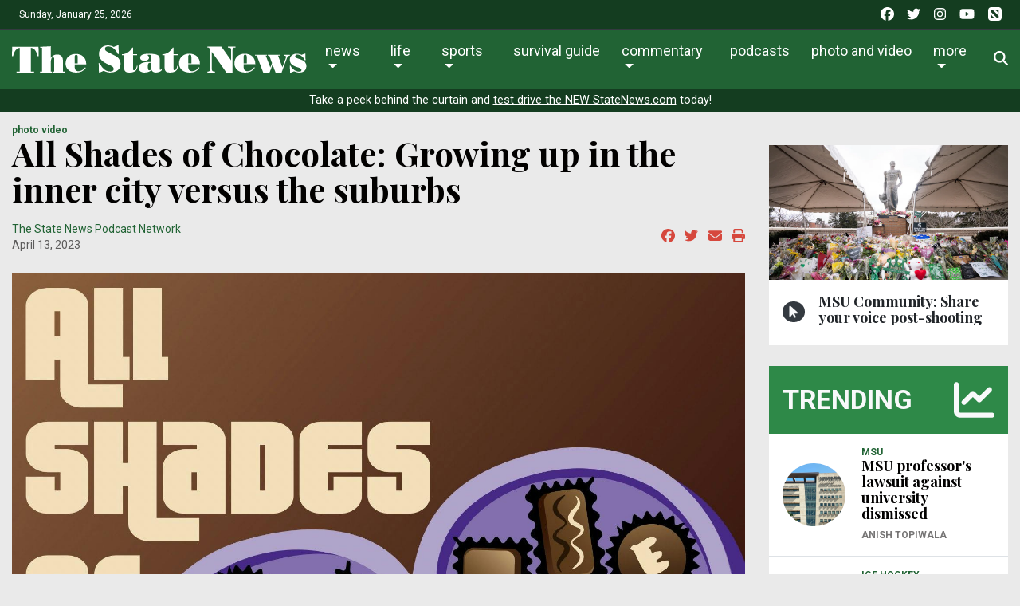

--- FILE ---
content_type: text/html; charset=UTF-8
request_url: https://statenews.com/article/2023/04/all-shades-of-chocolate-growing-up-in-the-inner-city-versus-the-suburbs?ct=content_open&cv=cbox_latest
body_size: 21268
content:
<!DOCTYPE html>
<html lang="en-us">
<!--
   _____ _   _                    _
  / ____| \ | |                  | |
 | (___ |  \| |_      _____  _ __| | _____
  \___ \| . ` \ \ /\ / / _ \| '__| |/ / __|
  ____) | |\  |\ V  V / (_) | |  |   <\__ \
 |_____/|_| \_| \_/\_/ \___/|_|  |_|\_\___/

SNworks - Solutions by The State News - http://getsnworks.com
-->
    <head>
        <meta charset="utf-8">
        <meta http-equiv="X-UA-Compatible" content="IE=edge">
        <meta name="viewport" content="width=device-width, initial-scale=1">
        
        

    
            
<!-- CEO:STD-META -->


            	
                                                                
    <title>All Shades of Chocolate: Growing up in the inner city versus the suburbs - The State News</title>
<style>#__ceo-debug-message{display: none;}#__ceo-debug-message-open,#__ceo-debug-message-close{font-size: 18px;color: #333;text-decoration: none;position: absolute;top: 0;left: 10px;}#__ceo-debug-message-close{padding-right: 10px;}#__ceo-debug-message #__ceo-debug-message-open{display: none;}#__ceo-debug-message div{display: inline-block;}#__ceo-debug-message.message-collapse{width: 50px;}#__ceo-debug-message.message-collapse div{display: none;}#__ceo-debug-message.message-collapse #__ceo-debug-message-close{display: none;}#__ceo-debug-message.message-collapse #__ceo-debug-message-open{display: inline !important;}.__ceo-poll label{display: block;}ul.__ceo-poll{padding: 0;}.__ceo-poll li{list-style-type: none;margin: 0;margin-bottom: 5px;}.__ceo-poll [name="verify"]{opacity: 0.001;}.__ceo-poll .__ceo-poll-result{max-width: 100%;border-radius: 3px;background: #fff;position: relative;padding: 2px 0;}.__ceo-poll span{z-index: 10;padding-left: 4px;}.__ceo-poll .__ceo-poll-fill{padding: 2px 4px;z-index: 5;top: 0;background: #4b9cd3;color: #fff;border-radius: 3px;position: absolute;overflow: hidden;}.__ceo-flex-container{display: flex;}.__ceo-flex-container .__ceo-flex-col{flex-grow: 1;}.__ceo-table{margin: 10px 0;}.__ceo-table td{border: 1px solid #333;padding: 0 10px;}.text-align-center{text-align: center;}.text-align-right{text-align: right;}.text-align-left{text-align: left;}.__ceo-text-right:empty{margin-bottom: 1em;}article:not(.arx-content) .btn{font-weight: 700;}article:not(.arx-content) .float-left.embedded-media{padding: 0px 15px 15px 0px;}article:not(.arx-content) .align-center{text-align: center;}article:not(.arx-content) .align-right{text-align: right;}article:not(.arx-content) .align-left{text-align: left;}article:not(.arx-content) table{background-color: #f1f1f1;border-radius: 3px;width: 100%;border-collapse: collapse;border-spacing: 0;margin-bottom: 1.5rem;caption-side: bottom;}article:not(.arx-content) table th{text-align: left;padding: 0.5rem;border-bottom: 1px solid #ccc;}article:not(.arx-content) table td{padding: 0.5rem;border-bottom: 1px solid #ccc;}article:not(.arx-content) figure:not(.embedded-media)> figcaption{font-size: 0.8rem;margin-top: 0.5rem;line-height: 1rem;}</style>

    <meta name="description" content="Hosts Anthony Brinson III, Jada Vasser and Shakyra Mabone have copy chief Claire Grant on the pod to discuss growing up in different situations, both geographical and financially, and how those experiences shape your perspective.">

                <meta name="twitter:site" content="@@thesnews">     
        <meta property="og:url" content="https://statenews.com/article/2023/04/all-shades-of-chocolate-growing-up-in-the-inner-city-versus-the-suburbs?ct=content_open&amp;cv=cbox_latest">     <meta property="og:type" content="article">
    <meta property="og:site_name" content="The State News">
    <meta property="og:title" content="All Shades of Chocolate: Growing up in the inner city versus the suburbs - The State News">     <meta property="og:description" content="Hosts Anthony Brinson III, Jada Vasser and Shakyra Mabone have copy chief Claire Grant on the pod to discuss growing up in different situations, both geographical and financially, and how those experiences shape your perspective.">             <meta name="twitter:card" content="summary_large_image">


    
                                
                    <meta property="og:image" content="https://snworksceo.imgix.net/tsn/6dc33ce6-3136-4f4f-9307-4739e54c1ce2.sized-1000x1000.jpeg?w=800&amp;dpr=2&amp;ar=16%3A9&amp;fit=crop&amp;crop=faces">          <meta property="og:image:width" content="800">         <meta property="og:image:height" content="600">     
    			<meta name="robots" content="noindex, nofollow, max-image-preview:large">
	
    <script type="application/ld+json">
          {
            "@context": "http://schema.org",
            "@type": "NewsArticle",
            "headline": "All Shades of Chocolate: Growing up in the inner city versus the suburbs",
            "url": "https://statenews.com/article/2023/04/all-shades-of-chocolate-growing-up-in-the-inner-city-versus-the-suburbs",
                            "thumbnailUrl": "https://snworksceo.imgix.net/tsn/6dc33ce6-3136-4f4f-9307-4739e54c1ce2.sized-1000x1000.jpeg?w=800",
                "image": "https://snworksceo.imgix.net/tsn/6dc33ce6-3136-4f4f-9307-4739e54c1ce2.sized-1000x1000.jpeg?w=800",
                        "dateCreated": "2023-04-13T14:00:00-04:00",
                        "articleSection": ["photo-video"],
            "creator": ["The State News Podcast Network"],
            "author": ["The State News Podcast Network"],
            "keywords": ["homepage","topstory","podcasts"]
          }
    </script>



        <!-- Favicons -->
        <link rel="apple-touch-icon" sizes="57x57" href="https://cdn.thesn.net/9fd31aa8618db07575ab99354d2c6585/dist/img/favicons/apple-touch-icon-57x57.png">
        <link rel="apple-touch-icon" sizes="60x60" href="https://cdn.thesn.net/9fd31aa8618db07575ab99354d2c6585/dist/img/favicons/apple-touch-icon-60x60.png">
        <link rel="apple-touch-icon" sizes="72x72" href="https://cdn.thesn.net/9fd31aa8618db07575ab99354d2c6585/dist/img/favicons/apple-touch-icon-72x72.png">
        <link rel="apple-touch-icon" sizes="76x76" href="https://cdn.thesn.net/9fd31aa8618db07575ab99354d2c6585/dist/img/favicons/apple-touch-icon-76x76.png">
        <link rel="apple-touch-icon" sizes="114x114" href="https://cdn.thesn.net/9fd31aa8618db07575ab99354d2c6585/dist/img/favicons/apple-touch-icon-114x114.png">
        <link rel="apple-touch-icon" sizes="120x120" href="https://cdn.thesn.net/9fd31aa8618db07575ab99354d2c6585/dist/img/favicons/apple-touch-icon-120x120.png">
        <link rel="apple-touch-icon" sizes="144x144" href="https://cdn.thesn.net/9fd31aa8618db07575ab99354d2c6585/dist/img/favicons/apple-touch-icon-144x144.png">
        <link rel="icon" type="image/png" href="https://cdn.thesn.net/9fd31aa8618db07575ab99354d2c6585/dist/img/favicons/favicon-32x32.png" sizes="32x32">
        <link rel="icon" type="image/png" href="https://cdn.thesn.net/9fd31aa8618db07575ab99354d2c6585/dist/img/favicons/favicon-96x96.png" sizes="96x96">
        <link rel="icon" type="image/png" href="https://cdn.thesn.net/9fd31aa8618db07575ab99354d2c6585/dist/img/favicons/favicon.png" sizes="16x16">
        <link rel="manifest" href="https://cdn.thesn.net/9fd31aa8618db07575ab99354d2c6585/dist/img/favicons/manifest.json">
        <link rel="shortcut icon" href="https://cdn.thesn.net/9fd31aa8618db07575ab99354d2c6585/dist/img/favicons/favicon.png">
        <meta name="apple-mobile-web-app-title" content="TheStateNews">
        <meta name="application-name" content="TheStateNews">
        <meta name="msapplication-TileColor" content="#ffffff">
        <meta name="msapplication-TileImage" content="https://cdn.thesn.net/9fd31aa8618db07575ab99354d2c6585/dist/img/favicons/mstile-144x144.png">
        <meta name="msapplication-config" content="https://cdn.thesn.net/9fd31aa8618db07575ab99354d2c6585/dist/img/favicons/browserconfig.xml">
        <meta name="theme-color" content="#ffffff">
        <meta name="msvalidate.01" content="5E287A72C7C8BE913C4F41AC0F5FAF90">

        
                    <link rev="canonical" type="text/html" href="https://statenews.com/article/2023/04/all-shades-of-chocolate-growing-up-in-the-inner-city-versus-the-suburbs">
    <link rel="alternate shorter" type="text/html" href="">
        <link href="https://fonts.googleapis.com/css?family=Lora:400,700|Playfair+Display:700|Roboto:300,400,700" rel="stylesheet">
        <link rel="stylesheet" href="https://stackpath.bootstrapcdn.com/bootstrap/4.1.3/css/bootstrap.min.css" integrity="sha384-MCw98/SFnGE8fJT3GXwEOngsV7Zt27NXFoaoApmYm81iuXoPkFOJwJ8ERdknLPMO" crossorigin="anonymous">
        <link rel="stylesheet" media="screen, projection, print" href="https://cdn.thesn.net/9fd31aa8618db07575ab99354d2c6585/dist/css/master.css">
        <link rel="stylesheet" media="print" href="https://cdn.thesn.net/9fd31aa8618db07575ab99354d2c6585/dist/css/print.css">
        <!-- <link href="https://vjs.zencdn.net/7.5.4/video-js.css" rel="stylesheet"> -->

                <script src="https://kit.fontawesome.com/e49e2e3de5.js" crossorigin="anonymous"></script>
        <script src="https://code.jquery.com/jquery-3.3.1.min.js" integrity="sha256-FgpCb/KJQlLNfOu91ta32o/NMZxltwRo8QtmkMRdAu8=" crossorigin="anonymous"></script>
        <script src="https://cdnjs.cloudflare.com/ajax/libs/popper.js/1.12.9/umd/popper.min.js" integrity="sha384-ApNbgh9B+Y1QKtv3Rn7W3mgPxhU9K/ScQsAP7hUibX39j7fakFPskvXusvfa0b4Q" crossorigin="anonymous"></script>
        <script src="https://maxcdn.bootstrapcdn.com/bootstrap/4.0.0/js/bootstrap.min.js" integrity="sha384-JZR6Spejh4U02d8jOt6vLEHfe/JQGiRRSQQxSfFWpi1MquVdAyjUar5+76PVCmYl" crossorigin="anonymous"></script>


        <script src="https://cdn.thesn.net/9fd31aa8618db07575ab99354d2c6585/dist/js/jquery.lazyload.min.js"></script>
        <script src="https://cdn.thesn.net/9fd31aa8618db07575ab99354d2c6585/dist/js/master.min.js"></script>
        <!-- <script src="https://vjs.zencdn.net/7.5.4/video.js"></script> -->
        <!-- Galleria -->
        <script src="https://cdn.thesn.net/9fd31aa8618db07575ab99354d2c6585/dist/galleria/galleria-1.4.2.min.js"></script>

            <script async src="https://securepubads.g.doubleclick.net/tag/js/gpt.js"></script>
    <script>
    window.googletag = window.googletag || {cmd: []};
    googletag.cmd.push(function() {

        var mapping_leaderboard = googletag.sizeMapping().
            addSize([980, 0], [[970, 90], [970, 250], [728, 90]]). // Desktop - super leaderboard
            addSize([730, 0], [728, 90]). // Tablet - leaderboard
            addSize([0, 0], [320, 50]). // Mobile
            build();

        var mapping_flexy_rect = googletag.sizeMapping().
            addSize([980, 0], [[300, 250], [728, 90]]). // Desktop - super leaderboard
            addSize([730, 0], [[300, 250], [728, 90]]). // Tablet - leaderboard
            addSize([0, 0], [[300, 250], [320, 50]]). // Mobile
            build();

        var mapping_leaderboard_sponsor = googletag.sizeMapping().
            addSize([1400, 0], [[970, 90], [728, 90]]). // Desktop - super leaderboard
            addSize([730, 0], [728, 90]). // Tablet - leaderboard
            addSize([0, 0], [320, 50]). // Mobile
            build();

        var mapping_leaderboard_no_billboard = googletag.sizeMapping().
            addSize([980, 0], [728, 90]). // Desktop - super leaderboard
            addSize([730, 0], [728, 90]). // Tablet - leaderboard
            addSize([0, 0], [320, 50]). // Mobile
            build();

        googletag.defineSlot('/285426675/TSN_2020_Rectangle_1', [300, 250], 'div-gpt-ad-1578328083793-0').addService(googletag.pubads());
        googletag.defineSlot('/285426675/TSN_2020_Rectangle_1', [300, 250], 'div-gpt-ad-1578328083793-1').addService(googletag.pubads());
        googletag.defineSlot('/285426675/TSN_2020_Rectangle_1', [300, 250], 'div-gpt-ad-1578328083793-2').addService(googletag.pubads());
        googletag.defineSlot('/285426675/TSN_2020_Rectangle_1', [300, 250], 'div-gpt-ad-1578328083793-3').addService(googletag.pubads());
        googletag.defineSlot('/285426675/TSN_2020_Rectangle_1', [300, 250], 'div-gpt-ad-1578328083793-4').addService(googletag.pubads());
        googletag.defineSlot('/285426675/TSN_2020_Flexy_Rectangle', [[320, 50], [728, 90], [300, 250]], 'div-gpt-ad-1603297221703-0').defineSizeMapping(mapping_flexy_rect).addService(googletag.pubads());
        googletag.defineSlot('/285426675/TSN_2020_Leaderboard', [[970, 250], [728, 90], [970, 90], [320, 50]], 'div-gpt-ad-1578328111754-0').defineSizeMapping(mapping_leaderboard).setTargeting('lbpos', ['ATF']).addService(googletag.pubads());
        googletag.defineSlot('/285426675/TSN_2020_Leaderboard', [[970, 250], [728, 90], [970, 90], [320, 50]], 'div-gpt-ad-1578328111754-1').defineSizeMapping(mapping_leaderboard).setTargeting('lbpos', ['BTF']).addService(googletag.pubads());
        googletag.defineSlot('/285426675/TSN_2020_Sponsored_Leaderboard', [[728, 90], [970, 90], [320, 50]], 'div-gpt-ad-1598029892043-0').defineSizeMapping(mapping_leaderboard_sponsor).addService(googletag.pubads());

        googletag.defineSlot('/285426675/TSN_2020_Halfpage', [[300, 600], [160, 600]], 'div-gpt-ad-1578328144355-0').addService(googletag.pubads());

        
        googletag.defineSlot('/285426675/EmpowerLocalSavingsUnit', [1, 1], 'div-gpt-ad-1755282621687-0').addService(googletag.pubads());
        googletag.defineSlot('/285426675/Empower_Local_2025', [1, 1], 'div-gpt-ad-1755283203143-0').addService(googletag.pubads());

        // legacy
        googletag.defineSlot('/285426675/TSN_Classified_Feature_130x150', [130, 150], 'div-gpt-ad-1578328845718-0').addService(googletag.pubads());
        googletag.defineSlot('/285426675/TSN_AdhesionsBanner_Mobile_320x50', [320, 50], 'div-gpt-ad-1578328921912-0').addService(googletag.pubads());
        googletag.defineSlot('/285426675/TSN_pop-up', [1, 1], 'div-gpt-ad-1578328967893-0').addService(googletag.pubads());

        googletag.defineSlot('/285426675/TSN_2020_Games_Sponsorship', [[728, 90], [980, 90], [320, 50]], 'div-gpt-ad-1587151384719-0').defineSizeMapping(mapping_leaderboard_no_billboard).addService(googletag.pubads());

        googletag.pubads().enableSingleRequest();
        googletag.pubads().collapseEmptyDivs();
        googletag.enableServices();
    });
</script>
        <!-- Flytedesk Digital -->
    <script type="text/javascript"> (function (w, d, s, p) { let f = d.getElementsByTagName(s)[0], j = d.createElement(s); j.id = 'flytedigital'; j.async = true; j.src = 'https://digital.flytedesk.com/js/head.js#' + p; f.parentNode.insertBefore(j, f); })(window, document, 'script', '8b8314ff-5fba-4d8d-a3ca-ac22812f7766'); </script>
    <!-- End Flytedesk Digital -->
    
    </head>
    <body class="article">
        <!-- Google Tag Manager -->
<noscript><iframe src="//www.googletagmanager.com/ns.html?id=GTM-K7VS6K" height="0" width="0" style="display:none;visibility:hidden"></iframe></noscript>
<script>(function(w,d,s,l,i){w[l]=w[l]||[];w[l].push({'gtm.start':
new Date().getTime(),event:'gtm.js'});var f=d.getElementsByTagName(s)[0],
j=d.createElement(s),dl=l!='dataLayer'?'&l='+l:'';j.async=true;j.src=
'//www.googletagmanager.com/gtm.js?id='+i+dl;f.parentNode.insertBefore(j,f);
})(window,document,'script','dataLayer','GTM-K7VS6K');</script>
<!-- End Google Tag Manager -->
    <div class="pre-header p-2 bg-primary dark text-white">
        <div class="container-fluid d-print-none">
            <div class="row align-items-center">
                <div class="col col-md-6 text-left">
                    <p class="p-0 m-0">Sunday, January 25, 2026</p>
                </div>
                <div class="col col-md-6 text-right">
                    <ul class="list-unstyled list-inline mb-0">
                        <li class="list-inline-item pl-md-1"><a href="https://www.facebook.com/thesnews" target="_blank" class="tracks-outbound text-white" data-ga-category="Social" data-ga-action="click" data-ga-label="facebook"><i class="fab fa-facebook"></i></a></li>
                        <li class="list-inline-item pl-md-1"><a href="https://www.twitter.com/thesnews" target="_blank" class="tracks-outbound text-white" data-ga-category="Social" data-ga-action="click" data-ga-label="twitter"><i class="fab fa-twitter"></i></a></li>
                        <li class="list-inline-item pl-md-1"><a href="https://www.instagram.com/statenews" target="_blank" class="tracks-outbound text-white" data-ga-category="Social" data-ga-action="click" data-ga-label="instagram"><i class="fab fa-instagram"></i></a></li>
                        <li class="list-inline-item pl-md-1"><a href="https://www.youtube.com/channel/UCdUOX9veiY1rRTIgnvsTsCQ" target="_blank" class="tracks-outbound text-white" data-ga-category="Social" data-ga-action="click" data-ga-label="youtube"><i class="fab fa-youtube"></i></a></li>
                        <li class="list-inline-item pl-md-1"><a href="https://apple.news/T65toSZdjRcCKR98rt3M8iw?subscribe=1" target="_blank" class="tracks-outbound text-white" data-ga-category="Social" data-ga-action="click" data-ga-label="youtube"><i class="fak fa-apple-news"></i></a></li>
                    </ul>
                </div>
            </div>
        </div>
    </div>


        
<div id="navbarNavMainContainer" class="align-items-center pt-2 bg-primary border-bottom border-top border-dark">
    <div class="container-fluid">
        <div class="row">
            <div class="col-12">
                <nav class="navbar navbar-expand-lg navbar-light mb-2">
                    <a class="navbar-brand mr-auto d-none d-md-inline-block" href="https://statenews.com/">
                        <svg width="370px" height="33.14332239px" viewbox="0 0 614 55" xmlns="http://www.w3.org/2000/svg">
<path d="M217.134 22.247C221.991 24.75 226.168 30.822 226.168 37.886C226.168 50.865 214.403 54.892 203.392 54.892C199.215 54.892 194.893 53.296 191.246 51.321L183.046 54.892H181.15L180.616 36.06H183.047C186.845 45.018 194.284 52.839 204.609 52.839C207.797 52.839 211.897 51.548 211.897 47.753C211.897 43.273 206.963 41.381 203.549 39.857L197.776 37.279C186.766 32.342 181.151 25.737 181.151 17.464C181.149 6.379 189.119 0 199.75 0C204.003 0 208.103 1.294 211.896 3.113L220.098 0H221.843L222.452 17.389H220.399C216.601 9.187 209.618 2.053 200.051 2.053C197.164 2.053 193.6 3.569 193.6 6.987C193.6 11.089 198.608 12.756 201.643 14.352L217.134 22.247Z" fill="#FFFFFF"></path>
<path d="M252.059 4.48102V17.84H260.638V19.666H252.059V46.465C252.059 48.129 251.909 50.331 254.186 50.331C258.055 50.331 259.576 44.104 259.957 41.149H261.629C260.866 51.777 254.717 54.89 244.925 54.89C235.74 54.89 233.46 52.306 233.46 42.436V19.667H228.979V17.841C238.395 17.841 245.836 12.22 250.62 4.48202H252.059V4.48102Z" fill="#FFFFFF"></path>
<path d="M289.947 23.457C289.947 20.047 289.11 18.832 285.614 18.832C284.248 18.832 282.579 18.986 282.579 19.667C282.579 20.651 285.391 21.561 285.391 24.981C285.391 30.216 279.313 31.051 275.29 31.051C271.571 31.051 266.939 29.531 266.939 25.052C266.939 21.715 268.835 16.782 285.843 16.782C289.638 16.782 295.863 17.311 299.509 18.221C304.523 19.364 307.708 21.559 307.708 27.252V47.6C307.708 48.434 308.011 49.422 308.995 49.422C310.441 49.422 311.202 48.361 312.112 47.447V50.106C309.225 53.442 304.522 54.889 300.268 54.889C295.938 54.889 292.522 53.904 290.551 49.652C286.75 53.825 281.21 54.889 275.821 54.889C270.05 54.889 263.974 52.381 263.974 45.627C263.974 40.612 266.631 35.451 277.264 34.012C280.604 33.55 282.805 33.4 286.221 33.4H289.945V23.457H289.947ZM289.947 35.229H287.212C282.505 35.229 283.112 40.616 283.112 44.106C283.112 46.314 282.958 50.411 285.993 50.411C290.173 50.411 289.947 45.631 289.947 42.821V35.229V35.229Z" fill="#FFFFFF"></path>
<path d="M336.406 4.48102V17.84H344.987V19.666H336.406V46.465C336.406 48.129 336.26 50.331 338.533 50.331C342.407 50.331 343.925 44.104 344.304 41.149H345.975C345.215 51.777 339.068 54.89 329.275 54.89C320.087 54.89 317.806 52.306 317.806 42.436V19.667H313.327V17.841C322.743 17.841 330.182 12.22 334.966 4.48202H336.406V4.48102Z" fill="#FFFFFF"></path>
<path d="M367.08 38.188V41.381C367.08 47.449 368.217 52.232 375.28 52.232C380.899 52.232 385.982 48.662 389.174 44.262L390.614 45.247C386.058 51.85 379.681 54.892 371.481 54.892C367.08 54.892 363.131 54.587 359.031 52.839C352.577 50.109 347.948 44.792 347.948 35.833C347.948 23.687 357.969 16.783 369.431 16.783C382.565 16.783 391.678 24.75 391.528 38.187H367.08V38.188ZM373.608 36.363V25.89C373.608 23.235 374.214 18.604 370.192 18.604C366.699 18.604 367.08 23.535 367.08 25.89V36.364H373.608V36.363Z" fill="#FFFFFF"></path>
<path d="M407.122 54.892V52.839H409.016C412.279 52.839 413.267 49.119 413.267 45.63V8.35099C411.824 6.45499 410.613 4.25399 408.258 4.25399H407.122V2.27899H435.969L456.542 30.443V8.12499C456.542 6.00299 454.187 4.32899 451.377 4.32899H449.862V2.27899H465.499V4.32899H463.227C459.273 4.32899 459.352 7.29399 459.352 13.518V54.891H446.6L415.923 12.683V45.63C415.923 49.119 416.683 52.839 420.324 52.839H422.756V54.892H407.122V54.892Z" fill="#FFFFFF"></path>
<path d="M482.433 38.188V41.376C482.433 47.449 483.569 52.23 490.627 52.23C496.249 52.23 501.334 48.666 504.523 44.259L505.968 45.251C501.41 51.853 495.033 54.892 486.833 54.892C482.432 54.892 478.482 54.587 474.383 52.842C467.929 50.105 463.297 44.789 463.297 35.837C463.297 23.687 473.318 16.779 484.783 16.779C497.917 16.779 507.027 24.747 506.879 38.187H482.433V38.188ZM488.956 36.367V25.886C488.956 23.235 489.57 18.607 485.55 18.607C482.054 18.607 482.433 23.531 482.433 25.886V36.367H488.956Z" fill="#FFFFFF"></path>
<path d="M506.043 18.982H531.021V20.807H528.592L538.158 44.791L541.577 35.912L535.96 20.807H532.615V18.982H558.434V20.807H554.18L563.211 44.261L569.819 27.104C571.789 21.943 569.969 20.883 568.685 20.883H567.237V18.982H578.852V20.807C574.454 20.807 573.086 24.669 571.789 28.092L561.537 54.891H548.94L542.713 38.871L536.566 54.891H523.276L509.84 20.807H506.042V18.982H506.043Z" fill="#FFFFFF"></path>
<path d="M580.144 40.998C582.795 47.375 590.772 53.065 597.753 53.065C600.036 53.065 602.994 52.689 602.994 49.802C602.994 46.086 596.924 45.098 590.848 42.895C584.775 40.691 578.705 37.427 578.705 29.077C578.705 21.259 585.532 16.779 592.826 16.779C596.237 16.779 598.668 17.464 603.375 19.058L609.299 16.779H610.968L611.424 29.761H609.676C607.093 23.991 601.024 18.606 594.415 18.606C591.986 18.606 589.936 19.361 589.936 22.17C589.936 24.899 594.492 26.115 596.464 26.801L604.589 29.761C609.828 31.656 613.165 36.286 613.165 42.062C613.165 46.008 611.573 50.031 608.308 52.307C604.966 54.586 600.946 54.891 597.071 54.891C593.885 54.891 590.699 53.295 587.508 52.459L581.284 54.891H579.231L578.705 40.997H580.144V40.998Z" fill="#FFFFFF"></path>
<path d="M16.28 4.92202C7.511 5.68002 4.062 14.685 2.336 22.029H0L0.36 2.87402H55.317L55.696 22.029H53.358C51.636 14.684 48.182 5.67902 39.406 4.92202V52.864H46.236V54.891H9.373V52.864H16.28V4.92202Z" fill="#FFFFFF"></path>
<path d="M80.838 53.114H83.46V54.891H58.618V53.114H62.752V4.68598H58.774V2.87398C66.123 2.87398 73.488 1.97698 80.837 1.76398V25.56C83.692 21.059 88.719 18.347 93.974 18.347C102.899 18.347 106.202 23.9 106.202 31.697V53.115H110.187V54.892H85.507V53.115H88.118V31.347C88.118 29.008 88.505 23.823 85.42 23.823C83.984 23.823 80.838 24.74 80.838 37.195V53.114V53.114Z" fill="#FFFFFF"></path>
<path d="M130.562 38.383V41.542C130.562 47.543 131.693 52.259 138.668 52.259C144.23 52.259 149.251 48.751 152.397 44.384L153.828 45.382C149.317 51.909 143.033 54.892 134.926 54.892C130.562 54.892 126.655 54.598 122.616 52.881C116.236 50.175 111.646 44.911 111.646 36.064C111.646 24.057 121.559 17.218 132.897 17.218C145.879 17.218 154.881 25.113 154.725 38.383H130.562V38.383ZM137.011 36.591V26.221C137.011 23.61 137.626 19.012 133.632 19.012C130.199 19.012 130.563 23.9 130.563 26.221V36.591H137.011Z" fill="#FFFFFF"></path>
</svg>

                    </a>
                    <a class="navbar-brand mx-auto d-block d-md-none" href="https://statenews.com/">
                        <svg width="290px" height="25.97719863px" viewbox="0 0 614 55" xmlns="http://www.w3.org/2000/svg">
<path d="M217.134 22.247C221.991 24.75 226.168 30.822 226.168 37.886C226.168 50.865 214.403 54.892 203.392 54.892C199.215 54.892 194.893 53.296 191.246 51.321L183.046 54.892H181.15L180.616 36.06H183.047C186.845 45.018 194.284 52.839 204.609 52.839C207.797 52.839 211.897 51.548 211.897 47.753C211.897 43.273 206.963 41.381 203.549 39.857L197.776 37.279C186.766 32.342 181.151 25.737 181.151 17.464C181.149 6.379 189.119 0 199.75 0C204.003 0 208.103 1.294 211.896 3.113L220.098 0H221.843L222.452 17.389H220.399C216.601 9.187 209.618 2.053 200.051 2.053C197.164 2.053 193.6 3.569 193.6 6.987C193.6 11.089 198.608 12.756 201.643 14.352L217.134 22.247Z" fill="#FFFFFF"></path>
<path d="M252.059 4.48102V17.84H260.638V19.666H252.059V46.465C252.059 48.129 251.909 50.331 254.186 50.331C258.055 50.331 259.576 44.104 259.957 41.149H261.629C260.866 51.777 254.717 54.89 244.925 54.89C235.74 54.89 233.46 52.306 233.46 42.436V19.667H228.979V17.841C238.395 17.841 245.836 12.22 250.62 4.48202H252.059V4.48102Z" fill="#FFFFFF"></path>
<path d="M289.947 23.457C289.947 20.047 289.11 18.832 285.614 18.832C284.248 18.832 282.579 18.986 282.579 19.667C282.579 20.651 285.391 21.561 285.391 24.981C285.391 30.216 279.313 31.051 275.29 31.051C271.571 31.051 266.939 29.531 266.939 25.052C266.939 21.715 268.835 16.782 285.843 16.782C289.638 16.782 295.863 17.311 299.509 18.221C304.523 19.364 307.708 21.559 307.708 27.252V47.6C307.708 48.434 308.011 49.422 308.995 49.422C310.441 49.422 311.202 48.361 312.112 47.447V50.106C309.225 53.442 304.522 54.889 300.268 54.889C295.938 54.889 292.522 53.904 290.551 49.652C286.75 53.825 281.21 54.889 275.821 54.889C270.05 54.889 263.974 52.381 263.974 45.627C263.974 40.612 266.631 35.451 277.264 34.012C280.604 33.55 282.805 33.4 286.221 33.4H289.945V23.457H289.947ZM289.947 35.229H287.212C282.505 35.229 283.112 40.616 283.112 44.106C283.112 46.314 282.958 50.411 285.993 50.411C290.173 50.411 289.947 45.631 289.947 42.821V35.229V35.229Z" fill="#FFFFFF"></path>
<path d="M336.406 4.48102V17.84H344.987V19.666H336.406V46.465C336.406 48.129 336.26 50.331 338.533 50.331C342.407 50.331 343.925 44.104 344.304 41.149H345.975C345.215 51.777 339.068 54.89 329.275 54.89C320.087 54.89 317.806 52.306 317.806 42.436V19.667H313.327V17.841C322.743 17.841 330.182 12.22 334.966 4.48202H336.406V4.48102Z" fill="#FFFFFF"></path>
<path d="M367.08 38.188V41.381C367.08 47.449 368.217 52.232 375.28 52.232C380.899 52.232 385.982 48.662 389.174 44.262L390.614 45.247C386.058 51.85 379.681 54.892 371.481 54.892C367.08 54.892 363.131 54.587 359.031 52.839C352.577 50.109 347.948 44.792 347.948 35.833C347.948 23.687 357.969 16.783 369.431 16.783C382.565 16.783 391.678 24.75 391.528 38.187H367.08V38.188ZM373.608 36.363V25.89C373.608 23.235 374.214 18.604 370.192 18.604C366.699 18.604 367.08 23.535 367.08 25.89V36.364H373.608V36.363Z" fill="#FFFFFF"></path>
<path d="M407.122 54.892V52.839H409.016C412.279 52.839 413.267 49.119 413.267 45.63V8.35099C411.824 6.45499 410.613 4.25399 408.258 4.25399H407.122V2.27899H435.969L456.542 30.443V8.12499C456.542 6.00299 454.187 4.32899 451.377 4.32899H449.862V2.27899H465.499V4.32899H463.227C459.273 4.32899 459.352 7.29399 459.352 13.518V54.891H446.6L415.923 12.683V45.63C415.923 49.119 416.683 52.839 420.324 52.839H422.756V54.892H407.122V54.892Z" fill="#FFFFFF"></path>
<path d="M482.433 38.188V41.376C482.433 47.449 483.569 52.23 490.627 52.23C496.249 52.23 501.334 48.666 504.523 44.259L505.968 45.251C501.41 51.853 495.033 54.892 486.833 54.892C482.432 54.892 478.482 54.587 474.383 52.842C467.929 50.105 463.297 44.789 463.297 35.837C463.297 23.687 473.318 16.779 484.783 16.779C497.917 16.779 507.027 24.747 506.879 38.187H482.433V38.188ZM488.956 36.367V25.886C488.956 23.235 489.57 18.607 485.55 18.607C482.054 18.607 482.433 23.531 482.433 25.886V36.367H488.956Z" fill="#FFFFFF"></path>
<path d="M506.043 18.982H531.021V20.807H528.592L538.158 44.791L541.577 35.912L535.96 20.807H532.615V18.982H558.434V20.807H554.18L563.211 44.261L569.819 27.104C571.789 21.943 569.969 20.883 568.685 20.883H567.237V18.982H578.852V20.807C574.454 20.807 573.086 24.669 571.789 28.092L561.537 54.891H548.94L542.713 38.871L536.566 54.891H523.276L509.84 20.807H506.042V18.982H506.043Z" fill="#FFFFFF"></path>
<path d="M580.144 40.998C582.795 47.375 590.772 53.065 597.753 53.065C600.036 53.065 602.994 52.689 602.994 49.802C602.994 46.086 596.924 45.098 590.848 42.895C584.775 40.691 578.705 37.427 578.705 29.077C578.705 21.259 585.532 16.779 592.826 16.779C596.237 16.779 598.668 17.464 603.375 19.058L609.299 16.779H610.968L611.424 29.761H609.676C607.093 23.991 601.024 18.606 594.415 18.606C591.986 18.606 589.936 19.361 589.936 22.17C589.936 24.899 594.492 26.115 596.464 26.801L604.589 29.761C609.828 31.656 613.165 36.286 613.165 42.062C613.165 46.008 611.573 50.031 608.308 52.307C604.966 54.586 600.946 54.891 597.071 54.891C593.885 54.891 590.699 53.295 587.508 52.459L581.284 54.891H579.231L578.705 40.997H580.144V40.998Z" fill="#FFFFFF"></path>
<path d="M16.28 4.92202C7.511 5.68002 4.062 14.685 2.336 22.029H0L0.36 2.87402H55.317L55.696 22.029H53.358C51.636 14.684 48.182 5.67902 39.406 4.92202V52.864H46.236V54.891H9.373V52.864H16.28V4.92202Z" fill="#FFFFFF"></path>
<path d="M80.838 53.114H83.46V54.891H58.618V53.114H62.752V4.68598H58.774V2.87398C66.123 2.87398 73.488 1.97698 80.837 1.76398V25.56C83.692 21.059 88.719 18.347 93.974 18.347C102.899 18.347 106.202 23.9 106.202 31.697V53.115H110.187V54.892H85.507V53.115H88.118V31.347C88.118 29.008 88.505 23.823 85.42 23.823C83.984 23.823 80.838 24.74 80.838 37.195V53.114V53.114Z" fill="#FFFFFF"></path>
<path d="M130.562 38.383V41.542C130.562 47.543 131.693 52.259 138.668 52.259C144.23 52.259 149.251 48.751 152.397 44.384L153.828 45.382C149.317 51.909 143.033 54.892 134.926 54.892C130.562 54.892 126.655 54.598 122.616 52.881C116.236 50.175 111.646 44.911 111.646 36.064C111.646 24.057 121.559 17.218 132.897 17.218C145.879 17.218 154.881 25.113 154.725 38.383H130.562V38.383ZM137.011 36.591V26.221C137.011 23.61 137.626 19.012 133.632 19.012C130.199 19.012 130.563 23.9 130.563 26.221V36.591H137.011Z" fill="#FFFFFF"></path>
</svg>

                    </a>
                    <div class="w-100" id="navbarNavMain">
                        <ul class="navbar-nav d-flex w-100 justify-content-center justify-content-md-end">
                            <li class="flex-fill d-none d-md-inline-block">&nbsp;</li>
                            <li class="nav-item active sr-only">
                                <a class="nav-link" href="#">Home</a>
                            </li>
                                                                                                <li class="nav-item">
                                        <a class="nav-link dropdown-toggle has-menu sends-events" data-ga-category="Navigation" data-ga-action="open" data-ga-label="News" href="https://statenews.com/section/news">News</a>
                                        <ul class="menu" style="display: none;">
                                                                                            <li><a class="d-inline-block py-2" href="https://statenews.com/section/news/michigan">Michigan</a></li>
                                                                                            <li><a class="d-inline-block py-2" href="https://statenews.com/section/news/msu">MSU</a></li>
                                                                                            <li><a class="d-inline-block py-2" href="https://statenews.com/section/news/business">Business</a></li>
                                                                                            <li><a class="d-inline-block py-2" href="https://statenews.com/section/news/environment">Environment</a></li>
                                                                                        <li><div class="spacer"></div></li>
                                            <li><a class="d-inline-block py-2" href="https://statenews.com/section/news">All News</a></li>
                                        </ul>
                                    </li>
                                                                                                                                <li class="nav-item">
                                        <a class="nav-link dropdown-toggle has-menu sends-events" data-ga-category="Navigation" data-ga-action="open" data-ga-label="Life" href="https://statenews.com/section/life">Life</a>
                                        <ul class="menu" style="display: none;">
                                                                                            <li><a class="d-inline-block py-2" href="https://statenews.com/section/life/community">Community</a></li>
                                                                                            <li><a class="d-inline-block py-2" href="https://statenews.com/section/life/students">Students</a></li>
                                                                                            <li><a class="d-inline-block py-2" href="https://statenews.com/section/life/events-entertainment">Events &amp; Entertainment</a></li>
                                                                                            <li><a class="d-inline-block py-2" href="https://statenews.com/section/life/social-justice">Social Justice</a></li>
                                                                                            <li><a class="d-inline-block py-2" href="https://statenews.com/section/life/health">Health</a></li>
                                                                                        <li><div class="spacer"></div></li>
                                            <li><a class="d-inline-block py-2" href="https://statenews.com/section/life">All Life</a></li>
                                        </ul>
                                    </li>
                                                                                                                                <li class="nav-item">
                                        <a class="nav-link dropdown-toggle has-menu sends-events" data-ga-category="Navigation" data-ga-action="open" data-ga-label="Sports" href="https://statenews.com/section/sports">Sports</a>
                                        <ul class="menu" style="display: none;">
                                                                                            <li><a class="d-inline-block py-2" href="https://statenews.com/section/sports/football">Football</a></li>
                                                                                            <li><a class="d-inline-block py-2" href="https://statenews.com/section/sports/basketball/mens">Men’s Basketball</a></li>
                                                                                            <li><a class="d-inline-block py-2" href="https://statenews.com/section/sports/basketball/womens">Women’s Basketball</a></li>
                                                                                            <li><a class="d-inline-block py-2" href="https://statenews.com/section/sports/volleyball">Volleyball</a></li>
                                                                                            <li><a class="d-inline-block py-2" href="https://statenews.com/section/sports/ice-hockey">Ice Hockey</a></li>
                                                                                            <li><a class="d-inline-block py-2" href="https://statenews.com/section/sports/soccer/mens">Men’s Soccer</a></li>
                                                                                            <li><a class="d-inline-block py-2" href="https://statenews.com/section/sports/soccer/womens">Women’s Soccer</a></li>
                                                                                            <li><a class="d-inline-block py-2" href="https://statenews.com/section/sports/baseball">Baseball</a></li>
                                                                                            <li><a class="d-inline-block py-2" href="https://statenews.com/section/sports/softball">Softball</a></li>
                                                                                        <li><div class="spacer"></div></li>
                                            <li><a class="d-inline-block py-2" href="https://statenews.com/section/sports">All Sports</a></li>
                                        </ul>
                                    </li>
                                                                                                                                <li class="nav-item">
                                        <a class="nav-link" href="https://statenews.com/page/survival-guide">Survival&nbsp;Guide</a>
                                    </li>
                                                                                                                                <li class="nav-item">
                                        <a class="nav-link dropdown-toggle has-menu sends-events" data-ga-category="Navigation" data-ga-action="open" data-ga-label="Commentary" href="https://statenews.com/section/commentary">Commentary</a>
                                        <ul class="menu" style="display: none;">
                                                                                            <li><a class="d-inline-block py-2" href="https://statenews.com/section/letters-to-the-editor">Letters to the Editor</a></li>
                                                                                            <li><a class="d-inline-block py-2" href="https://statenews.com/section/guest-commentary">Guest Commentary</a></li>
                                                                                            <li><a class="d-inline-block py-2" href="https://statenews.com/page/letters-to-the-editor-submissions">Letters Submissions</a></li>
                                                                                            <li><a class="d-inline-block py-2" href="https://statenews.com/page/guest-commentary-submissions">Commentary Submissions</a></li>
                                                                                        <li><div class="spacer"></div></li>
                                            <li><a class="d-inline-block py-2" href="https://statenews.com/section/commentary">All Commentary</a></li>
                                        </ul>
                                    </li>
                                                                                                                                <li class="nav-item">
                                        <a class="nav-link" href="https://statenews.com/section/podcasts">Podcasts</a>
                                    </li>
                                                                                                                                <li class="nav-item">
                                        <a class="nav-link" href="https://statenews.com/multimedia">Photo&nbsp;and&nbsp;Video</a>
                                    </li>
                                                                                                                                <li class="nav-item">
                                        <a class="nav-link dropdown-toggle has-menu sends-events" data-ga-category="Navigation" data-ga-action="open" data-ga-label="More" href="https://statenews.com/#">More</a>
                                        <ul class="menu" style="display: none;">
                                                                                            <li><a class="d-inline-block py-2" href="https://statenews.com/page/contact">Contact</a></li>
                                                                                            <li><a class="d-inline-block py-2" href="https://statenews.com/classifieds">classifieds</a></li>
                                                                                            <li><a class="d-inline-block py-2" href="https://statenews.com/page/religious">Religious Directory</a></li>
                                                                                            <li><a class="d-inline-block py-2" href="https://statenews.com/obituaries">Obituaries</a></li>
                                                                                        <li><div class="spacer"></div></li>
                                            <li><a class="d-inline-block py-2" href="https://statenews.com/#">All More</a></li>
                                        </ul>
                                    </li>
                                                                                                                    <li class="nav-item">
                                <a class="nav-link btn btn-donate" href="https://app.donorview.com/ZKmR9" target="_blank">Donate</a>
                            </li>
                            <li class="nav-item dropdown" style="display:none">
                                <a class="nav-link dropdown-toggle" href="#" id="navbarDropdownMenuLink" role="button" data-toggle="dropdown" aria-haspopup="true" aria-expanded="false">
                                    More
                                </a>
                                <div class="dropdown-menu" aria-labelledby="navbarDropdownMenuLink">
                                </div>
                            </li>
                            <li class="nav-item boundary align-self-center">
                                <a href="https://statenews.com/search?a=1" class="search-link"><i class="fas fa-search"></i></a>
                                <form id="nav-search-form" method="get" action="https://statenews.com/search" style="display: none;">
                                    <div class="input-group">
                                        <input type="hidden" name="a" value="1">
                                        <input type="hidden" name="o" value="date">
                                        <input type="text" name="s" class="form-control" placeholder="Search The State News">
                                        <div class="input-group-append">
                                            <input type="submit" value="Search" class="btn btn-primary bg-primary">
                                        </div>
                                    </div>
                                </form>
                            </li>
                        </ul>
                    </div>
                </nav>
            </div>
        </div>
    </div>
</div>
        <div class="bg-primary dark py-1">
            <div class="container-fluid">
                <div class="row">
                    <div class="col-12 text-center text-white" style="font-size:0.85rem;">
                        Take a peek behind the curtain and <a href="https://new.statenews.com?setver=1" class="text-white" style="text-decoration:underline;">test drive the NEW StateNews.com</a> today!
                    </div>
                </div>
            </div>
        </div>

        <div class="container">
            <div class="row ad-row">
                <div class="col-12">
                                            <!-- START gryphon/ads/leaderboard-top.tpl -->
    <div class="ad leaderboard">
                    <!-- /285426675/TSN_2020_Leaderboard -->
            <div id="div-gpt-ad-1578328111754-0">
              <script>
                googletag.cmd.push(function() { googletag.display('div-gpt-ad-1578328111754-0'); });
              </script>
            </div>
            </div>
<!-- END gryphon/ads/leaderboard-top.tpl -->
                                    </div>
            </div>
        </div>

                <!-- START gryphon/article/main.tpl -->





    


<div class="container-fluid">
    <div class="row">
        <div class="col">
            <article class="full-article">
                
                <div class="kicker"><span class="kicker"><a href="https://statenews.com/section/photo-video">PHOTO VIDEO</a></span></div>

                <h1>All Shades of Chocolate: Growing up in the inner city versus the suburbs</h1>
                
                                    <div class="d-flex flex-row mt-3 mb-0 mb-md-4 align-items-center">
                        <div class="author-name d-flex align-items-center">
                                    
    
                            
            <div class="d-flex flex-column">
                <div class="d-flex flex-row flex-wrap">
                    <a href="https://statenews.com/staff/the-state-news-podcast-network">The State News Podcast Network</a>
                                                        </div>
                            <span>
                    April 13, 2023
                </span>
            
            </div>

    
                        </div>
                        <div class="text-right d-print-none flex-grow-1">
                            <ul class="social-links list-unsyled list-inline mb-0">
                                <li class="list-inline-item"><a href="http://www.facebook.com/sharer.php?u=https://statenews.com/article/2023/04/all-shades-of-chocolate-growing-up-in-the-inner-city-versus-the-suburbs" target="_blank" class="sends-events" data-ga-category="Share" data-ga-action="click" data-ga-label="facebook" data-ga-value="CURL"><i class="fab fa-facebook"></i></a></li>
                                <li class="list-inline-item"><a href="http://twitter.com/intent/tweet?url=https://statenews.com/article/2023/04/all-shades-of-chocolate-growing-up-in-the-inner-city-versus-the-suburbs&amp;text=All Shades of Chocolate: Growing up in the inner city versus the suburbs" target="_blank" class="sends-events" data-ga-category="Share" data-ga-action="click" data-ga-label="twitter" data-ga-value="CURL"><i class="fab fa-twitter"></i></a></li>
                                                                <li class="list-inline-item"><a href="mailto:?subject=All%20Shades%20of%20Chocolate%3A%20Growing%20up%20in%20the%20inner%20city%20versus%20the%20suburbs%20|%20The%20CState%20News&amp;message=Check%20out%20this%20article%20from%20The%20State%20News%3A%20https%3A%2F%2Fstatenews.com%2Farticle%2F2023%2F04%2Fall-shades-of-chocolate-growing-up-in-the-inner-city-versus-the-suburbs" class="sends-events" data-ga-category="Share" data-ga-action="click" data-ga-label="email" data-ga-value="CURL"><i class="fa fa-envelope"></i></a></li>
                                <li class="list-inline-item"><a href="#" onclick="window.print()" class="sends-events" data-ga-category="Share" data-ga-action="click" data-ga-label="facebook" data-ga-value="CURL"><i class="fas fa-print"></i></a></li>
                            </ul>
                        </div>
                    </div>
                
                                    <figure class="dom-art-container my-4">
                                                    <img src="https://snworksceo.imgix.net/tsn/6dc33ce6-3136-4f4f-9307-4739e54c1ce2.sized-1000x1000.jpeg" alt="&lt;p&gt;Art&#x20;by&#x20;Daena&#x20;Faustino&lt;&#x2F;p&gt;" class="w-100">
                                                                            <figcaption class="photo-caption bg-light mt-0 p-2 border">
                                <p>Art by Daena Faustino</p>                                                            </figcaption>
                                            </figure>
                                <div class="arx-content article-content mb-4">
                                            <p>Hosts Anthony Brinson III, Jada Vasser and Shakyra Mabone have copy chief Claire Grant on the pod to discuss growing up in different situations, both geographical and financially, and how those experiences shape your perspective.</p>
<p>All Shades of Chocolate is a weekly podcast covering all things Black culture publishing weekly on Thursdays.</p>

                                        </div>
                <div class="mt-3 mb-5">
                    <!-- START gryphon/ads/leaderboard-top.tpl -->
    <div class="ad leaderboard">
                    <!-- /285426675/TSN_2020_Sponsored_Leaderboard -->
            <div id="div-gpt-ad-1598029892043-0">
            <script>
                googletag.cmd.push(function() { googletag.display('div-gpt-ad-1598029892043-0'); });
            </script>
            </div>
            </div>
<!-- END gryphon/ads/leaderboard-top.tpl -->
                </div>
                <div class="article-content">

                        <iframe width="100%" height="180" frameborder="no" scrolling="no" seamless="" src="https://share.transistor.fm/e/e492fa4e/dark"></iframe>
<p><b>"All Shades of Chocolate" Team</b></p>
<p><b>Hosts:</b>&nbsp;Anthony Brinson III, Shakyra Mabone and Jada Vasser</p>
<p><b>Guest: </b>Claire Grant</p>
<p><b>Podcast Coordinator:&nbsp;</b>Anthony Brinson III</p>
<p><b>Edited by:&nbsp;</b>Drew Goretzka, Chloe Halverson</p>

                        <div class="my-4">
                            <!-- START gryphon/ads/rectangle-4.tpl -->
    <div class="ad">
                  <!-- /285426675/Empower_Local_2025 -->
          <div id="div-gpt-ad-1755283203143-0">
            <script>
              googletag.cmd.push(function() { googletag.display('div-gpt-ad-1755283203143-0'); });
            </script>
          </div>
            </div>
<!-- END gryphon/ads/rectangle-4.tpl -->
                        </div>

                                                
                        

                                                    <div class="my-4 py-2 d-print-none">
                                <div class="row d-flex flex-row bg-white pt-3 pr-3 pl-3 pb-0">
                                    <h3 class="mb-0">READ MORE</h3>
                                </div>
                                <div class="row d-block d-md-flex flex-row bg-white pt-3 pb-3">
                                                                            <div class="col-12 col-md-4 d-block d-md-flex flex-column mt-2 mt-md-0 pl-3 pr-3 pr-md-0">
                                                    
    
    
                        
        
                
    <article class="art-above bg-white d-flex flex-column flex-fill border">
        
            
                        <div class="p-3 d-flex flex-column flex-fill">
                                   <span class="d-none d-md-inline"><span class="kicker"><a href="https://statenews.com/section/sports/ice-hockey">ICE HOCKEY</a></span></span>
                
                <div class="d-flex align-items-center">
                                        <h3 class="headline "><a href="https://statenews.com/article/2026/01/no-2-msu-hockey-minnesota-697587d801688?ct=content_open&amp;cv=cbox_featured">No. 2 MSU hockey sweeps opponent for second-straight week, defeats Minnesota</a></h3>
                </div>


                    <span class="byline mb-0 mt-auto">
                                                        
    
                            
            <div class="d-flex flex-column">
                <div class="d-flex flex-row flex-wrap">
                    <a href="https://statenews.com/staff/audrey-dayton">Audrey Dayton</a>
                                                        </div>
            
            </div>

    
                                                                        </span>

                            </div>


        
    </article>

                                        </div>
                                                                            <div class="col-12 col-md-4 d-block d-md-flex flex-column mt-2 mt-md-0 pl-3 pr-3 pr-md-0">
                                                    
    
    
                        
        
                
    <article class="art-above bg-white d-flex flex-column flex-fill border">
        
            
                        <div class="p-3 d-flex flex-column flex-fill">
                                   <span class="d-none d-md-inline"><span class="kicker"><a href="https://statenews.com/section/sports/basketball/mens">MEN&#039;S BASKETBALL</a></span></span>
                
                <div class="d-flex align-items-center">
                                        <h3 class="headline "><a href="https://statenews.com/article/2026/01/spartans-smother-maryland-in-dominant-91-48-win?ct=content_open&amp;cv=cbox_featured">Spartans smother Maryland in dominant 91-48 win</a></h3>
                </div>


                    <span class="byline mb-0 mt-auto">
                                                        
    
                            
            <div class="d-flex flex-column">
                <div class="d-flex flex-row flex-wrap">
                    <a href="https://statenews.com/staff/lucas-gentilia">Lucas Gentilia</a>
                                                        </div>
            
            </div>

    
                                                                        </span>

                            </div>


        
    </article>

                                        </div>
                                                                            <div class="col-12 col-md-4 d-block d-md-flex flex-column mt-2 mt-md-0 pl-3 pr-3 pr-md-3">
                                                    
    
    
                        
        
                
    <article class="art-above bg-white d-flex flex-column flex-fill border">
        
            
                        <div class="p-3 d-flex flex-column flex-fill">
                                   <span class="d-none d-md-inline"><span class="kicker"><a href="https://statenews.com/section/sports/basketball/mens">MEN&#039;S BASKETBALL</a></span></span>
                
                <div class="d-flex align-items-center">
                                        <h3 class="headline "><a href="https://statenews.com/article/2026/01/msus-offensive-explosion-buries-maryland-from-start-to-finish?ct=content_open&amp;cv=cbox_featured">MSU’s offensive explosion buries Maryland from start to finish</a></h3>
                </div>


                    <span class="byline mb-0 mt-auto">
                                                        
    
                            
            <div class="d-flex flex-column">
                <div class="d-flex flex-row flex-wrap">
                    <a href="https://statenews.com/staff/kaspar-haehnle">Kaspar Haehnle</a>
                                                        </div>
            
            </div>

    
                                                                        </span>

                            </div>


        
    </article>

                                        </div>
                                                                    </div>
                            </div>
                        
                        

                        <div class="my-4 py-2 d-print-none">
                            <div class="row bg-white pt-3 pb-3 px-3">
                                <div class="col-12 col-md-8">
                                    <p class="mb-4 mb-md-0 ">
                                        <strong class="d-block">Support student media!</strong>
                                        Please consider donating to The State News and help fund the future of journalism.
                                    </p>
                                </div>
                                <div class="col-12 col-md-4">
                                    <a href="https://app.donorview.com/ZKmR9" class="mt-md-4 btn btn-primary btn-lg btn-block">Donate</a>
                                </div>
                            </div>
                        </div>
                        
                                                    <p class="d-none d-md-block">
                                
<script type="text/javascript">
    function myAdDoneFunction(spotx_ad_found) { if(spotx_ad_found) {} else {}};

    function mobileAndTabletcheck() {
        var check = false;
        (function(a){if(/(android|bb\d+|meego).+mobile|avantgo|bada\/|blackberry|blazer|compal|elaine|fennec|hiptop|iemobile|ip(hone|od)|iris|kindle|lge |maemo|midp|mmp|mobile.+firefox|netfront|opera m(ob|in)i|palm( os)?|phone|p(ixi|re)\/|plucker|pocket|psp|series(4|6)0|symbian|treo|up\.(browser|link)|vodafone|wap|windows ce|xda|xiino|android|ipad|playbook|silk/i.test(a)||/1207|6310|6590|3gso|4thp|50[1 6]i|770s|802s|a wa|abac|ac(er|oo|s\ )|ai(ko|rn)|al(av|ca|co)|amoi|an(ex|ny|yw)|aptu|ar(ch|go)|as(te|us)|attw|au(di|\ m|r |s )|avan|be(ck|ll|nq)|bi(lb|rd)|bl(ac|az)|br(e|v)w|bumb|bw\ (n|u)|c55\/|capi|ccwa|cdm\ |cell|chtm|cldc|cmd\ |co(mp|nd)|craw|da(it|ll|ng)|dbte|dc\ s|devi|dica|dmob|do(c|p)o|ds(12|\ d)|el(49|ai)|em(l2|ul)|er(ic|k0)|esl8|ez([4 7]0|os|wa|ze)|fetc|fly(\ |_)|g1 u|g560|gene|gf\ 5|g\ mo|go(\.w|od)|gr(ad|un)|haie|hcit|hd\ (m|p|t)|hei\ |hi(pt|ta)|hp( i|ip)|hs\ c|ht(c(\ | |_|a|g|p|s|t)|tp)|hu(aw|tc)|i\ (20|go|ma)|i230|iac( |\ |\/)|ibro|idea|ig01|ikom|im1k|inno|ipaq|iris|ja(t|v)a|jbro|jemu|jigs|kddi|keji|kgt( |\/)|klon|kpt |kwc\ |kyo(c|k)|le(no|xi)|lg( g|\/(k|l|u)|50|54|\ [a w])|libw|lynx|m1\ w|m3ga|m50\/|ma(te|ui|xo)|mc(01|21|ca)|m\ cr|me(rc|ri)|mi(o8|oa|ts)|mmef|mo(01|02|bi|de|do|t(\ | |o|v)|zz)|mt(50|p1|v )|mwbp|mywa|n10[0 2]|n20[2 3]|n30(0|2)|n50(0|2|5)|n7(0(0|1)|10)|ne((c|m)\ |on|tf|wf|wg|wt)|nok(6|i)|nzph|o2im|op(ti|wv)|oran|owg1|p800|pan(a|d|t)|pdxg|pg(13|\ ([1 8]|c))|phil|pire|pl(ay|uc)|pn\ 2|po(ck|rt|se)|prox|psio|pt\ g|qa\ a|qc(07|12|21|32|60|\ [2 7]|i\ )|qtek|r380|r600|raks|rim9|ro(ve|zo)|s55\/|sa(ge|ma|mm|ms|ny|va)|sc(01|h\ |oo|p\ )|sdk\/|se(c(\ |0|1)|47|mc|nd|ri)|sgh\ |shar|sie(\ |m)|sk\ 0|sl(45|id)|sm(al|ar|b3|it|t5)|so(ft|ny)|sp(01|h\ |v\ |v )|sy(01|mb)|t2(18|50)|t6(00|10|18)|ta(gt|lk)|tcl\ |tdg\ |tel(i|m)|tim\ |t\ mo|to(pl|sh)|ts(70|m\ |m3|m5)|tx\ 9|up(\.b|g1|si)|utst|v400|v750|veri|vi(rg|te)|vk(40|5[0 3]|\ v)|vm40|voda|vulc|vx(52|53|60|61|70|80|81|83|85|98)|w3c(\ | )|webc|whit|wi(g |nc|nw)|wmlb|wonu|x700|yas\ |your|zeto|zte\ /i.test(a.substr(0,4)))check = true})(navigator.userAgent||navigator.vendor||window.opera);
        return check;
    }
    var bMobile = mobileAndTabletcheck(),
        aScriptAttributes = [
            'type="text/javascript" src="http://js.spotx.tv/easi/v1/85394.js" data-spotx_ad_done_function="myAdDoneFunction" data-spotx_ad_unit="incontent" data-spotx_autoplay="1" data-spotx_ad_volume="0" data-spotx_loop="0" data-spotx_collapse="1" data-spotx_unmute_on_mouse="1"'
        ];
    if (bMobile)
    {
        aScriptAttributes.push('data-spotx_content_width="300"');
        aScriptAttributes.push('data-spotx_content_height="250"');
        aScriptAttributes.push('data-spotx_channel_id="186661"');
    }
    else
    {
        aScriptAttributes.push('data-spotx_content_width="608"');
        aScriptAttributes.push('data-spotx_content_height="342"');
        aScriptAttributes.push('data-spotx_unmute_on_mouse="1"');
        aScriptAttributes.push('data-spotx_channel_id="186765"');
    }
    document.write('<scr' + 'ipt ' + aScriptAttributes.join(" ") + '><\/scr' + 'ipt>');
</script>                            </p>
                        
                        
                    
                            <div class="mb-4">
<!-- /285426675/EmpowerLocalSavingsUnit -->
<div id="div-gpt-ad-1755282621687-0">
  <script>
    googletag.cmd.push(function() { googletag.display('div-gpt-ad-1755282621687-0'); });
  </script>
</div>
</div>
                            
                            <div class="my-4 py-2 d-print-none">
                                <div class="row d-flex flex-row bg-white pt-3 px-3 pb-0">
                                    <h3 class="mb-0">Discussion</h3>
                                </div>
                                <div class="row bg-white pt-3 pb-3 px-3">
                                    <div class="d-flex flex-row">
                                        <div class="pl-0 flex-grow-1">
                                            <p>Share and discuss <em>&ldquo;All Shades of Chocolate: Growing up in the inner city versus the suburbs&rdquo;</em> on social media.</p>
                                        </div>
                                        <div class="pl-2 pl-md-3">
                                            <p class="text-right">
                                                <a href="http://www.facebook.com/sharer.php?u=https://statenews.com/article/2023/04/all-shades-of-chocolate-growing-up-in-the-inner-city-versus-the-suburbs" target="_blank" class="sends-events border-0 d-flex align-items-center" data-ga-category="Share" data-ga-action="click" data-ga-label="facebook" data-ga-value="CURL"><i class="fab fa-facebook"></i>&nbsp;facebook</a>
                                                <a href="http://twitter.com/intent/tweet?url=https://statenews.com/article/2023/04/all-shades-of-chocolate-growing-up-in-the-inner-city-versus-the-suburbs&amp;text=All Shades of Chocolate: Growing up in the inner city versus the suburbs" target="_blank" class="sends-events border-0 d-flex align-items-center" data-ga-category="Share" data-ga-action="click" data-ga-label="twitter" data-ga-value="CURL"><i class="fab fa-twitter"></i>&nbsp;twitter</a>
                                            </p>
                                        </div>
                                    </div>
                                </div>
                            </div>
                </div>
            </article>
        </div>
        

<div class="col-12 fixed-sidebar ml-0 article d-print-none">
    <div class="my-4">
        <!-- START gryphon/ads/rectangle.tpl -->
    <div class="ad rectangle">
                    <!-- /285426675/TSN_2020_Rectangle_1 -->
            <div id="div-gpt-ad-1578328083793-0" style="width: 300px; height: 250px;">
              <script>
                googletag.cmd.push(function() { googletag.display('div-gpt-ad-1578328083793-0'); });
              </script>
            </div>
            </div>      
<!-- END gryphon/ads/rectangle.tpl -->    </div>
    <div class="my-4">
        <a href="https://statenews.com/section/community-voice-2023">
            <img src="https://snworksceo.imgix.net/tsn/e5a01852-44b1-49f1-957e-eabc05761b0e.sized-1000x1000.JPG?w=1000&ar=16:9&fit=crop&crop=faces&facepad=3&auto=format" alt="Police respond to shooting at Berkey Hall">
            <article class="art-above bg-white p-3 d-flex align-items-center">
                <i class="fas fa-arrow-pointer mr-2 bg-dark text-light rounded-circle p-1 px-2"></i>
                <h3 class="headline flex-grow-1 pl-2"><a href="https://statenews.com/section/community-voice-2023" class="text-body font-serif">MSU Community: Share your voice post-shooting</a></h3>
            </article>
        </a>
    </div>
    <div class="my-4">
                <div class="d-flex bg-primary light p-3 align-items-center mt-2">
                    <h1 class="rundown text-light mb-0 text-sans font-weight-bold">TRENDING</h1>
                    <i class="fas fa-chart-line fa-3x text-light ml-auto"></i>
                </div>
                                                
    
                        
        
    <article class="art-left d-flex align-items-center border-bottom p-3 bg-white">

        
        <div class="row">
            <div class="col-4 pr-0 pr-md-1 col-md-4 d-none d-lg-flex align-items-center">
                                                        <div class="image-container">
                                                    <a href="https://statenews.com/article/2026/01/msu-professors-lawsuit-against-university-dismissed?ct=content_open&amp;cv=cbox_latest"><img src="https://snworksceo.imgix.net/tsn/14c3dd7f-c386-4498-892d-742506d60a3a.sized-1000x1000.jpg?w=1000&amp;ar=1%3A1&amp;fit=crop&amp;crop=faces&amp;facepad=3&amp;auto=format" class="dom-art-left-image w-100 d-block mx-auto rounded-circle"></a>
                                                                                                                            
                                            </div>
                                                            </div>
            <div class="col-md-12 col-lg-8">
                <div class="d-flex flex-column h-100">
                                            <span><span class="kicker"><a href="https://statenews.com/section/news/msu">MSU</a></span></span>
                    
                    <h3 class="headline has-photo"><a href="https://statenews.com/article/2026/01/msu-professors-lawsuit-against-university-dismissed?ct=content_open&amp;cv=cbox_latest">MSU professor&#039;s lawsuit against university dismissed</a></h3>

                        <span class="byline has-photo mb-0 mt-auto">
                                                                
    
                            
            <div class="d-flex flex-column">
                <div class="d-flex flex-row flex-wrap">
                    <a href="https://statenews.com/staff/anish-topiwala">Anish Topiwala</a>
                                                        </div>
            
            </div>

    
                                                                                    </span>

                                    </div>
            </div>
        </div>
            </article>

                                                
    
                        
        
    <article class="art-left d-flex align-items-center border-bottom p-3 bg-white">

        
        <div class="row">
            <div class="col-4 pr-0 pr-md-1 col-md-4 d-none d-lg-flex align-items-center">
                                                        <div class="image-container">
                                                    <a href="https://statenews.com/article/2026/01/dan-sturges-leaves-lasting-mark-on-msu-hockey?ct=content_open&amp;cv=cbox_latest"><img src="https://snworksceo.imgix.net/tsn/b7fb80bd-4009-465d-9c18-26a1584edfea.sized-1000x1000.jpg?w=1000&amp;ar=1%3A1&amp;fit=crop&amp;crop=faces&amp;facepad=3&amp;auto=format" class="dom-art-left-image w-100 d-block mx-auto rounded-circle"></a>
                                                                                                                            
                                            </div>
                                                            </div>
            <div class="col-md-12 col-lg-8">
                <div class="d-flex flex-column h-100">
                                            <span><span class="kicker"><a href="https://statenews.com/section/sports/ice-hockey">ICE HOCKEY</a></span></span>
                    
                    <h3 class="headline has-photo"><a href="https://statenews.com/article/2026/01/dan-sturges-leaves-lasting-mark-on-msu-hockey?ct=content_open&amp;cv=cbox_latest">Dan Sturges leaves lasting mark on MSU hockey</a></h3>

                        <span class="byline has-photo mb-0 mt-auto">
                                                                
    
                            
            <div class="d-flex flex-column">
                <div class="d-flex flex-row flex-wrap">
                    <a href="https://statenews.com/staff/audrey-dayton">Audrey Dayton</a>
                                                        </div>
            
            </div>

    
                                                                                    </span>

                                    </div>
            </div>
        </div>
            </article>

                                                
    
                        
        
    <article class="art-left d-flex align-items-center border-bottom p-3 bg-white">

        
        <div class="row">
            <div class="col-4 pr-0 pr-md-1 col-md-4 d-none d-lg-flex align-items-center">
                                                        <div class="image-container">
                                                    <a href="https://statenews.com/article/2026/01/students-fans-prohibited-from-waiting-outside-ahead-of-games-this-weekend?ct=content_open&amp;cv=cbox_latest"><img src="https://snworksceo.imgix.net/tsn/bc39718e-9ab9-46c8-b0ba-64134bcb01c8.sized-1000x1000.jpg?w=1000&amp;ar=1%3A1&amp;fit=crop&amp;crop=faces&amp;facepad=3&amp;auto=format" class="dom-art-left-image w-100 d-block mx-auto rounded-circle"></a>
                                                                                                                            
                                            </div>
                                                            </div>
            <div class="col-md-12 col-lg-8">
                <div class="d-flex flex-column h-100">
                                            <span><span class="kicker"><a href="https://statenews.com/section/news">NEWS</a></span></span>
                    
                    <h3 class="headline has-photo"><a href="https://statenews.com/article/2026/01/students-fans-prohibited-from-waiting-outside-ahead-of-games-this-weekend?ct=content_open&amp;cv=cbox_latest">Students won&#039;t be allowed to wait in line hours before weekend games </a></h3>

                        <span class="byline has-photo mb-0 mt-auto">
                                                                
    
                            
            <div class="d-flex flex-column">
                <div class="d-flex flex-row flex-wrap">
                    <a href="https://statenews.com/staff/lucas-gentilia">Lucas Gentilia</a>
                                                        </div>
            
            </div>

    
                                                                                    </span>

                                    </div>
            </div>
        </div>
            </article>

                                                
    
                        
        
    <article class="art-left d-flex align-items-center border-bottom p-3 bg-white">

        
        <div class="row">
            <div class="col-4 pr-0 pr-md-1 col-md-4 d-none d-lg-flex align-items-center">
                                                        <div class="image-container">
                                                    <a href="https://statenews.com/article/2026/01/students-protest-trump-administration-ice-outside-msu-library?ct=content_open&amp;cv=cbox_latest"><img src="https://snworksceo.imgix.net/tsn/4a0a0cbd-36ed-4e32-9568-a2b1bf171ed9.sized-1000x1000.jpg?w=1000&amp;ar=1%3A1&amp;fit=crop&amp;crop=faces&amp;facepad=3&amp;auto=format" class="dom-art-left-image w-100 d-block mx-auto rounded-circle"></a>
                                                                                                                            
                                            </div>
                                                            </div>
            <div class="col-md-12 col-lg-8">
                <div class="d-flex flex-column h-100">
                                            <span><span class="kicker"><a href="https://statenews.com/section/news/msu">MSU</a></span></span>
                    
                    <h3 class="headline has-photo"><a href="https://statenews.com/article/2026/01/students-protest-trump-administration-ice-outside-msu-library?ct=content_open&amp;cv=cbox_latest">Students protest Trump administration, ICE outside MSU Library</a></h3>

                        <span class="byline has-photo mb-0 mt-auto">
                                                                
    
                            
            <div class="d-flex flex-column">
                <div class="d-flex flex-row flex-wrap">
                    <a href="https://statenews.com/staff/katherine-baligian">Katherine Baligian</a>
                                                        </div>
            
            </div>

    
                                                                                    </span>

                                    </div>
            </div>
        </div>
            </article>

                                                
    
                        
        
    <article class="art-left d-flex align-items-center border-bottom p-3 bg-white">

        
        <div class="row">
            <div class="col-4 pr-0 pr-md-1 col-md-4 d-none d-lg-flex align-items-center">
                                                        <div class="image-container">
                                                    <a href="https://statenews.com/article/2026/01/classes-to-be-held-friday-ahead-of-sub-zero-temps?ct=content_open&amp;cv=cbox_latest"><img src="https://snworksceo.imgix.net/tsn/61d8622d-31e5-4fc5-a4ce-f271e01852ca.sized-1000x1000.jpg?w=1000&amp;ar=1%3A1&amp;fit=crop&amp;crop=faces&amp;facepad=3&amp;auto=format" class="dom-art-left-image w-100 d-block mx-auto rounded-circle"></a>
                                                                                                                            
                                            </div>
                                                            </div>
            <div class="col-md-12 col-lg-8">
                <div class="d-flex flex-column h-100">
                                            <span><span class="kicker"><a href="https://statenews.com/section/news/msu">MSU</a></span></span>
                    
                    <h3 class="headline has-photo"><a href="https://statenews.com/article/2026/01/classes-to-be-held-friday-ahead-of-sub-zero-temps?ct=content_open&amp;cv=cbox_latest">MSU won&#039;t cancel classes ahead of sub-zero temps</a></h3>

                        <span class="byline has-photo mb-0 mt-auto">
                                                                
    
                            
            <div class="d-flex flex-column">
                <div class="d-flex flex-row flex-wrap">
                    <a href="https://statenews.com/staff/demonte-thomas">Demonte Thomas</a>
                                                        </div>
            
            </div>

    
                                                                                    </span>

                                    </div>
            </div>
        </div>
            </article>

                                                
    
                        
        
    <article class="art-left d-flex align-items-center border-bottom p-3 bg-white">

        
        <div class="row">
            <div class="col-4 pr-0 pr-md-1 col-md-4 d-none d-lg-flex align-items-center">
                                                        <div class="image-container">
                                                    <a href="https://statenews.com/article/2026/01/msu-and-business-leaders-recommend-new-ai-centered-courses-amid-faculty-dissent?ct=content_open&amp;cv=cbox_latest"><img src="https://snworksceo.imgix.net/tsn/fc10da8f-41c1-44f4-b2e4-e08c8df7694b.sized-1000x1000.jpg?w=1000&amp;ar=1%3A1&amp;fit=crop&amp;crop=faces&amp;facepad=3&amp;auto=format" class="dom-art-left-image w-100 d-block mx-auto rounded-circle"></a>
                                                                                                                            
                                            </div>
                                                            </div>
            <div class="col-md-12 col-lg-8">
                <div class="d-flex flex-column h-100">
                                            <span><span class="kicker"><a href="https://statenews.com/section/news/msu">MSU</a></span></span>
                    
                    <h3 class="headline has-photo"><a href="https://statenews.com/article/2026/01/msu-and-business-leaders-recommend-new-ai-centered-courses-amid-faculty-dissent?ct=content_open&amp;cv=cbox_latest">MSU and business leaders recommend new AI-centered courses amid faculty dissent</a></h3>

                        <span class="byline has-photo mb-0 mt-auto">
                                                                
    
                            
            <div class="d-flex flex-column">
                <div class="d-flex flex-row flex-wrap">
                    <a href="https://statenews.com/staff/anish-topiwala">Anish Topiwala</a>
                                                        </div>
            
            </div>

    
                                                                                    </span>

                                    </div>
            </div>
        </div>
            </article>

                    </div>
    <div class="my-4">
        <!-- START gryphon/ads/rectangle-3.tpl -->
    <div class="ad rectangle">
                    <!-- /285426675/TSN_2020_Rectangle_1 -->
            <div id="div-gpt-ad-1578328083793-2" style="width: 300px; height: 250px;">
              <script>
                googletag.cmd.push(function() { googletag.display('div-gpt-ad-1578328083793-2'); });
              </script>
            </div>
            </div>   
<!-- END gryphon/ads/rectangle-3.tpl -->    </div>
    <div class="my-4">
        <!-- START gryphon/ads/half-page.tpl -->
<div class="d-none d-md-block">    
            <div class="ad half-page">
                            <!-- /285426675/TSN_2020_Halfpage -->
                <div id="div-gpt-ad-1578328144355-0" style="width: 300px; height: 600px;">
                  <script>
                    googletag.cmd.push(function() { googletag.display('div-gpt-ad-1578328144355-0'); });
                  </script>
                </div>
                    </div> 
    </div>
<!-- END gryphon/ads/half-page.tpl -->    </div>
</div>
    </div>
</div>
<div data-name="snworks-article-id" value="759d90a4-405b-4836-a5d9-e807e8c17ea7"></div>


        <div class="container">
            <div class="row ad-row">
                <div class="col-12">
                    <!-- START gryphon/ads/leaderboard-bottom.tpl -->
    <div class="ad leaderboard">
                    <!-- /285426675/TSN_2020_Leaderboard -->
            <div id="div-gpt-ad-1578328111754-1">
              <script>
                googletag.cmd.push(function() { googletag.display('div-gpt-ad-1578328111754-1'); });
              </script>
            </div>
            </div>
<!-- END gryphon/ads/leaderboard-bottom.tpl -->
                </div>
            </div>
        </div>
        <footer>
            <div class="footer-header">
                <div class="container footer-header-inner">
                    <div class="row">
                                                <div class="col">
                            <form id="search" method="get" action="https://statenews.com/search">
                                <div class="row flex-row align-items-center">
                                    <div class="col d-flex">
                                        <input type="hidden" name="a" value="1">
                                        <input type="hidden" name="o" value="date">
                                        <input id="searchField" type="text" name="s" placeholder="search...">
                                    </div>
                                    <div class="col d-flex justify-content-end">
                                        <button type="submit" value="submit">
                                            <i class="fa fa-search"></i>
                                        </button>
                                    </div>
                                </div>
                            </form>
                            <a href=""></a>
                        </div>
                    </div>
                </div>
            </div>
            <div class="container footer-body">
                <div class="row">
                    <div class="col-4 col-md-3">
                        <h5 class="foot-header">Sections</h5>
                        <ul class="list-unstyled">
                            <li><a href="https://statenews.com/section/news">news</a></li>
                            <li><a href="https://statenews.com/section/sports">sports</a></li>
                            <li><a href="https://statenews.com/section/spotlight">spotlight</a></li>
                            <li><a href="https://statenews.com/section/opinion">opinion</a></li>
                            <li><a href="https://statenews.com/classified">classifieds</a></li>
                                                        <li><a href="https://statenews.com/obituaries">obituaries</a></li>
                        </ul>
                    </div>
                    <div class="col-4 col-md-3">
                        <h5 class="foot-header">Quick Links</h5>
                        <ul class="list-unstyled">
                            <li><a href="https://statenews.com/page/about">about</a></li>
                            <li><a href="https://statenews.com/marketing">advertise</a></li>
                            <li><a href="https://statenews.com/page/board">board of directors</a></li>
                            <li><a href="http://reprints.statenews.com/">photo reprints</a></li>
                            <li><a href="https://statenews.com/page/privacy">privacy policy</a></li>
                            <li><a href="https://statenews.com/page/corrections-and-archives">corrections &amp; archives</a></li>
                            <li><a href="https://statenews.com/page/work">student positions</a></li>
                        </ul>
                    </div>
                    <div class="col-4 col-md-3">
                        <h5 class="foot-header">Social</h5>
                        <ul class="list-unstyled">
                            <!-- <li><a href="https://statenews.com/calendar">event calendar</a></li> -->
                            <li><a href="https://statenews.com/section/snaa">alumni</a></li>
                            <li><a href="https://statenews.com/page/contact">contact us</a></li>
                            <li><a href="https://statenews.com/page/email-subscription">email newsletter</a></li>
                            <li>
                                <a class="pr-1" href="https://www.facebook.com/thesnews"><i class="fab fa-facebook"></i></a>
                                <a class="pr-1" href="https://twitter.com/thesnews"><i class="fab fa-twitter"></i></a>
                                <a class="pr-1" href="https://instagram.com/statenews/" target="_blank"><i class="fab fa-instagram"></i></a>
                                <a class="" href="https://apple.news/T65toSZdjRcCKR98rt3M8iw?subscribe=1" target="_blank"><i class="fak fa-apple-news text-white"></i></a>
                            </li>
                        </ul>
                    </div>
                    <div class="d-none d-md-block col-md-3 mb-3">
                        <h5 class="foot-header">Latest Print Issue</h5>
                                                                        <a href="https://issuu.com/statenews/docs/the_state_news_mlk_jr._edition" class="issuu-preview">
                            <img src="https://image.isu.pub/260114214053-67bec4702c0f59977e2bc4ef8b8b8b81/jpg/page_1_thumb_large.jpg" class="issuu-preview w-75">
                        </a>
                    </div>
                </div>
            </div>
            <div class="container-fluid border-top border-primary dark">
                <div class="row flex-row copyright-foot-line align-items-center">
                    <div class="col-12 col-sm-6 d-flex p-2">
                        All Content &copy; 2026 State News, Inc.
                    </div>
                    <div class="col-12 col-sm-6 d-flex align-items-center justify-content-end p-2">
                        Powered by <a href="http://getsnworks.com" target="_blank"><img src="https://cdn.thesn.net/gAssets/SNworks.png" style="position:relative;top:-2px;padding:0 10px;"></a> Solutions by The State News.
                    </div>
                </div>
            </div>
        </footer>
        <!-- START Parse.ly Include: Standard -->
        <div id="parsely-root" style="display: none">
          <div id="parsely-cfg" data-parsely-site="statenews.com"></div>
        </div>
        <script>
        (function(s, p, d) {
          var h=d.location.protocol, i=p+"-"+s,
              e=d.getElementById(i), r=d.getElementById(p+"-root"),
              u=h==="https:"?"d1z2jf7jlzjs58.cloudfront.net"
              :"static."+p+".com";
          if (e) return;
          e = d.createElement(s); e.id = i; e.async = true;
          e.src = h+"//"+u+"/p.js"; r.appendChild(e);
        })("script", "parsely", document);
        </script>
        <!-- END Parse.ly Include -->

        <script>
            $(function() {
                $("img.lazy").lazyload({
                    effect : "fadeIn"
                });
            });
        </script>

            <script>
        _sendPage("https://statenews.com/article/photo-video/2023/04/all-shades-of-chocolate-growing-up-in-the-inner-city-versus-the-suburbs")
    </script>

                <script src="https://cdn.thesn.net/9fd31aa8618db07575ab99354d2c6585/dist/js/ads.js"></script>
        
                <script>(function(){/*

 Copyright The Closure Library Authors.
 SPDX-License-Identifier: Apache-2.0
*/
'use strict';var g=function(a){var b=0;return function(){return b<a.length?{done:!1,value:a[b++]}:{done:!0}}},l=this||self,m=/^[\w+/_-]+[=]{0,2}$/,p=null,q=function(){},r=function(a){var b=typeof a;if("object"==b)if(a){if(a instanceof Array)return"array";if(a instanceof Object)return b;var c=Object.prototype.toString.call(a);if("[object Window]"==c)return"object";if("[object Array]"==c||"number"==typeof a.length&&"undefined"!=typeof a.splice&&"undefined"!=typeof a.propertyIsEnumerable&&!a.propertyIsEnumerable("splice"))return"array";
if("[object Function]"==c||"undefined"!=typeof a.call&&"undefined"!=typeof a.propertyIsEnumerable&&!a.propertyIsEnumerable("call"))return"function"}else return"null";else if("function"==b&&"undefined"==typeof a.call)return"object";return b},u=function(a,b){function c(){}c.prototype=b.prototype;a.prototype=new c;a.prototype.constructor=a};var v=function(a,b){Object.defineProperty(l,a,{configurable:!1,get:function(){return b},set:q})};var y=function(a,b){this.b=a===w&&b||"";this.a=x},x={},w={};var aa=function(a,b){a.src=b instanceof y&&b.constructor===y&&b.a===x?b.b:"type_error:TrustedResourceUrl";if(null===p)b:{b=l.document;if((b=b.querySelector&&b.querySelector("script[nonce]"))&&(b=b.nonce||b.getAttribute("nonce"))&&m.test(b)){p=b;break b}p=""}b=p;b&&a.setAttribute("nonce",b)};var z=function(){return Math.floor(2147483648*Math.random()).toString(36)+Math.abs(Math.floor(2147483648*Math.random())^+new Date).toString(36)};var A=function(a,b){b=String(b);"application/xhtml+xml"===a.contentType&&(b=b.toLowerCase());return a.createElement(b)},B=function(a){this.a=a||l.document||document};B.prototype.appendChild=function(a,b){a.appendChild(b)};var C=function(a,b,c,d,e,f){try{var k=a.a,h=A(a.a,"SCRIPT");h.async=!0;aa(h,b);k.head.appendChild(h);h.addEventListener("load",function(){e();d&&k.head.removeChild(h)});h.addEventListener("error",function(){0<c?C(a,b,c-1,d,e,f):(d&&k.head.removeChild(h),f())})}catch(n){f()}};var ba=l.atob("aHR0cHM6Ly93d3cuZ3N0YXRpYy5jb20vaW1hZ2VzL2ljb25zL21hdGVyaWFsL3N5c3RlbS8xeC93YXJuaW5nX2FtYmVyXzI0ZHAucG5n"),ca=l.atob("WW91IGFyZSBzZWVpbmcgdGhpcyBtZXNzYWdlIGJlY2F1c2UgYWQgb3Igc2NyaXB0IGJsb2NraW5nIHNvZnR3YXJlIGlzIGludGVyZmVyaW5nIHdpdGggdGhpcyBwYWdlLg=="),da=l.atob("RGlzYWJsZSBhbnkgYWQgb3Igc2NyaXB0IGJsb2NraW5nIHNvZnR3YXJlLCB0aGVuIHJlbG9hZCB0aGlzIHBhZ2Uu"),ea=function(a,b,c){this.b=a;this.f=new B(this.b);this.a=null;this.c=[];this.g=!1;this.i=b;this.h=c},F=function(a){if(a.b.body&&!a.g){var b=
function(){D(a);l.setTimeout(function(){return E(a,3)},50)};C(a.f,a.i,2,!0,function(){l[a.h]||b()},b);a.g=!0}},D=function(a){for(var b=G(1,5),c=0;c<b;c++){var d=H(a);a.b.body.appendChild(d);a.c.push(d)}b=H(a);b.style.bottom="0";b.style.left="0";b.style.position="fixed";b.style.width=G(100,110).toString()+"%";b.style.zIndex=G(2147483544,2147483644).toString();b.style["background-color"]=I(249,259,242,252,219,229);b.style["box-shadow"]="0 0 12px #888";b.style.color=I(0,10,0,10,0,10);b.style.display=
"flex";b.style["justify-content"]="center";b.style["font-family"]="Roboto, Arial";c=H(a);c.style.width=G(80,85).toString()+"%";c.style.maxWidth=G(750,775).toString()+"px";c.style.margin="24px";c.style.display="flex";c.style["align-items"]="flex-start";c.style["justify-content"]="center";d=A(a.f.a,"IMG");d.className=z();d.src=ba;d.style.height="24px";d.style.width="24px";d.style["padding-right"]="16px";var e=H(a),f=H(a);f.style["font-weight"]="bold";f.textContent=ca;var k=H(a);k.textContent=da;J(a,
e,f);J(a,e,k);J(a,c,d);J(a,c,e);J(a,b,c);a.a=b;a.b.body.appendChild(a.a);b=G(1,5);for(c=0;c<b;c++)d=H(a),a.b.body.appendChild(d),a.c.push(d)},J=function(a,b,c){for(var d=G(1,5),e=0;e<d;e++){var f=H(a);b.appendChild(f)}b.appendChild(c);c=G(1,5);for(d=0;d<c;d++)e=H(a),b.appendChild(e)},G=function(a,b){return Math.floor(a+Math.random()*(b-a))},I=function(a,b,c,d,e,f){return"rgb("+G(Math.max(a,0),Math.min(b,255)).toString()+","+G(Math.max(c,0),Math.min(d,255)).toString()+","+G(Math.max(e,0),Math.min(f,
255)).toString()+")"},H=function(a){a=A(a.f.a,"DIV");a.className=z();return a},E=function(a,b){0>=b||null!=a.a&&0!=a.a.offsetHeight&&0!=a.a.offsetWidth||(fa(a),D(a),l.setTimeout(function(){return E(a,b-1)},50))},fa=function(a){var b=a.c;var c="undefined"!=typeof Symbol&&Symbol.iterator&&b[Symbol.iterator];b=c?c.call(b):{next:g(b)};for(c=b.next();!c.done;c=b.next())(c=c.value)&&c.parentNode&&c.parentNode.removeChild(c);a.c=[];(b=a.a)&&b.parentNode&&b.parentNode.removeChild(b);a.a=null};var ia=function(a,b,c,d,e){var f=ha(c),k=function(n){n.appendChild(f);l.setTimeout(function(){f?(0!==f.offsetHeight&&0!==f.offsetWidth?b():a(),f.parentNode&&f.parentNode.removeChild(f)):a()},d)},h=function(n){document.body?k(document.body):0<n?l.setTimeout(function(){h(n-1)},e):b()};h(3)},ha=function(a){var b=document.createElement("div");b.className=a;b.style.width="1px";b.style.height="1px";b.style.position="absolute";b.style.left="-10000px";b.style.top="-10000px";b.style.zIndex="-10000";return b};var K={},L=null;var M=function(){},N="function"==typeof Uint8Array,O=function(a,b){a.b=null;b||(b=[]);a.j=void 0;a.f=-1;a.a=b;a:{if(b=a.a.length){--b;var c=a.a[b];if(!(null===c||"object"!=typeof c||Array.isArray(c)||N&&c instanceof Uint8Array)){a.g=b-a.f;a.c=c;break a}}a.g=Number.MAX_VALUE}a.i={}},P=[],Q=function(a,b){if(b<a.g){b+=a.f;var c=a.a[b];return c===P?a.a[b]=[]:c}if(a.c)return c=a.c[b],c===P?a.c[b]=[]:c},R=function(a,b,c){a.b||(a.b={});if(!a.b[c]){var d=Q(a,c);d&&(a.b[c]=new b(d))}return a.b[c]};
M.prototype.h=N?function(){var a=Uint8Array.prototype.toJSON;Uint8Array.prototype.toJSON=function(){var b;void 0===b&&(b=0);if(!L){L={};for(var c="ABCDEFGHIJKLMNOPQRSTUVWXYZabcdefghijklmnopqrstuvwxyz0123456789".split(""),d=["+/=","+/","-_=","-_.","-_"],e=0;5>e;e++){var f=c.concat(d[e].split(""));K[e]=f;for(var k=0;k<f.length;k++){var h=f[k];void 0===L[h]&&(L[h]=k)}}}b=K[b];c=[];for(d=0;d<this.length;d+=3){var n=this[d],t=(e=d+1<this.length)?this[d+1]:0;h=(f=d+2<this.length)?this[d+2]:0;k=n>>2;n=(n&
3)<<4|t>>4;t=(t&15)<<2|h>>6;h&=63;f||(h=64,e||(t=64));c.push(b[k],b[n],b[t]||"",b[h]||"")}return c.join("")};try{return JSON.stringify(this.a&&this.a,S)}finally{Uint8Array.prototype.toJSON=a}}:function(){return JSON.stringify(this.a&&this.a,S)};var S=function(a,b){return"number"!==typeof b||!isNaN(b)&&Infinity!==b&&-Infinity!==b?b:String(b)};M.prototype.toString=function(){return this.a.toString()};var T=function(a){O(this,a)};u(T,M);var U=function(a){O(this,a)};u(U,M);var ja=function(a,b){this.c=new B(a);var c=R(b,T,5);c=new y(w,Q(c,4)||"");this.b=new ea(a,c,Q(b,4));this.a=b},ka=function(a,b,c,d){b=new T(b?JSON.parse(b):null);b=new y(w,Q(b,4)||"");C(a.c,b,3,!1,c,function(){ia(function(){F(a.b);d(!1)},function(){d(!0)},Q(a.a,2),Q(a.a,3),Q(a.a,1))})};var la=function(a,b){V(a,"internal_api_load_with_sb",function(c,d,e){ka(b,c,d,e)});V(a,"internal_api_sb",function(){F(b.b)})},V=function(a,b,c){a=l.btoa(a+b);v(a,c)},W=function(a,b,c){for(var d=[],e=2;e<arguments.length;++e)d[e-2]=arguments[e];e=l.btoa(a+b);e=l[e];if("function"==r(e))e.apply(null,d);else throw Error("API not exported.");};var X=function(a){O(this,a)};u(X,M);var Y=function(a){this.h=window;this.a=a;this.b=Q(this.a,1);this.f=R(this.a,T,2);this.g=R(this.a,U,3);this.c=!1};Y.prototype.start=function(){ma();var a=new ja(this.h.document,this.g);la(this.b,a);na(this)};
var ma=function(){var a=function(){if(!l.frames.googlefcPresent)if(document.body){var b=document.createElement("iframe");b.style.display="none";b.style.width="0px";b.style.height="0px";b.style.border="none";b.style.zIndex="-1000";b.style.left="-1000px";b.style.top="-1000px";b.name="googlefcPresent";document.body.appendChild(b)}else l.setTimeout(a,5)};a()},na=function(a){var b=Date.now();W(a.b,"internal_api_load_with_sb",a.f.h(),function(){var c;var d=a.b,e=l[l.btoa(d+"loader_js")];if(e){e=l.atob(e);
e=parseInt(e,10);d=l.btoa(d+"loader_js").split(".");var f=l;d[0]in f||"undefined"==typeof f.execScript||f.execScript("var "+d[0]);for(;d.length&&(c=d.shift());)d.length?f[c]&&f[c]!==Object.prototype[c]?f=f[c]:f=f[c]={}:f[c]=null;c=Math.abs(b-e);c=1728E5>c?0:c}else c=-1;0!=c&&(W(a.b,"internal_api_sb"),Z(a,Q(a.a,6)))},function(c){Z(a,c?Q(a.a,4):Q(a.a,5))})},Z=function(a,b){a.c||(a.c=!0,a=new l.XMLHttpRequest,a.open("GET",b,!0),a.send())};(function(a,b){l[a]=function(c){for(var d=[],e=0;e<arguments.length;++e)d[e-0]=arguments[e];l[a]=q;b.apply(null,d)}})("__d3lUW8vwsKlB__",function(a){"function"==typeof window.atob&&(a=window.atob(a),a=new X(a?JSON.parse(a):null),(new Y(a)).start())});}).call(this);

window.__d3lUW8vwsKlB__("[base64]");</script>
                        <!-- edge-pod -->
    <!-- Built in 0.34503722190857 seconds --><div id="__ceo-8B7A2F29-C494-4EAA-9D3D-93356FF6FB40"></div>
<script src="https://statenews.com/b/e.js"></script>
<script></script>
</body>
</html>

--- FILE ---
content_type: text/html; charset=utf-8
request_url: https://www.google.com/recaptcha/api2/aframe
body_size: 265
content:
<!DOCTYPE HTML><html><head><meta http-equiv="content-type" content="text/html; charset=UTF-8"></head><body><script nonce="vPO_pGWhN9iFsCh1_c1ZbQ">/** Anti-fraud and anti-abuse applications only. See google.com/recaptcha */ try{var clients={'sodar':'https://pagead2.googlesyndication.com/pagead/sodar?'};window.addEventListener("message",function(a){try{if(a.source===window.parent){var b=JSON.parse(a.data);var c=clients[b['id']];if(c){var d=document.createElement('img');d.src=c+b['params']+'&rc='+(localStorage.getItem("rc::a")?sessionStorage.getItem("rc::b"):"");window.document.body.appendChild(d);sessionStorage.setItem("rc::e",parseInt(sessionStorage.getItem("rc::e")||0)+1);localStorage.setItem("rc::h",'1769317663064');}}}catch(b){}});window.parent.postMessage("_grecaptcha_ready", "*");}catch(b){}</script></body></html>

--- FILE ---
content_type: application/javascript; charset=utf-8
request_url: https://fundingchoicesmessages.google.com/f/AGSKWxWew6WmcOhV5c45liFjo_1ZqGJBLRDexE2UCTB3WbmwisiJ7obsNxBhtImFJsvzcH76xKBm1AW1TzO9IU0xMKSy6GwKs5mExpP10Jm2YVLqhfZk0nsSzvnvm2qkx-leKiZanJ4fBC0vU4lAGOBPl2zvpJlP0PjHYInLV-6mLcdr3nKsSNWwwTkXRurO/_/ad_pos=/google-adsense._top_ad./ad_image./popunders.
body_size: -1288
content:
window['3f538951-9216-4482-882f-103a5e32cca6'] = true;